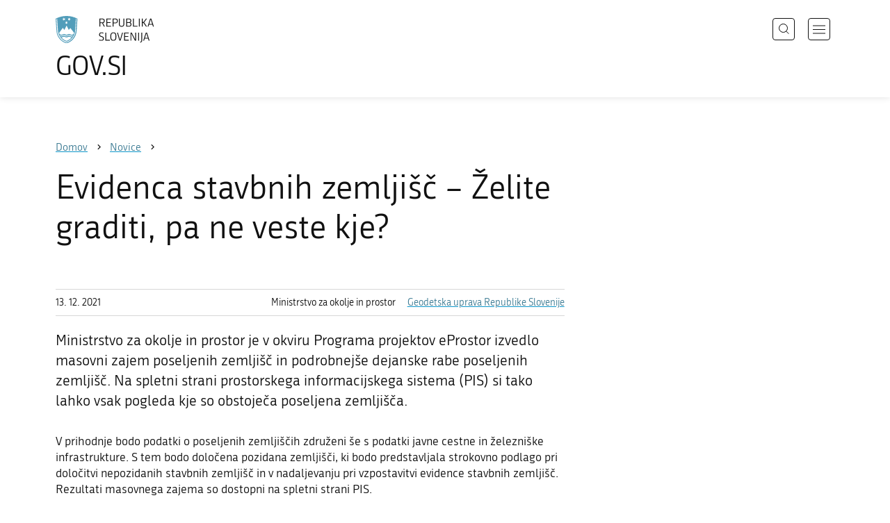

--- FILE ---
content_type: text/html; charset=utf-8
request_url: https://www.gov.si/novice/2021-12-13-evidenca-stavbnih-zemljisc-zelite-graditi-pa-ne-veste-kje/
body_size: 6344
content:
<!DOCTYPE html>
<html class="type-NewsPage" lang="sl" dir="ltr">
<head>
	<meta charset="utf-8">
	<meta name="description" content="Ministrstvo za okolje in prostor je v okviru Programa projektov eProstor izvedlo masovni zajem poseljenih zemljišč in podrobnejše dejanske rabe poseljenih zemljišč. Na spletni strani prostorskega informacijskega sistema (PIS) si tako lahko vsak pogleda kje so obstoječa poseljena  zemljišča.">
	
		<link rel="alternate" hreflang="de" href="https://www.gov.si/de/">
	
		<link rel="alternate" hreflang="en" href="https://www.gov.si/en/">
	
		<link rel="alternate" hreflang="es" href="https://www.gov.si/es/">
	
		<link rel="alternate" hreflang="fr" href="https://www.gov.si/fr/">
	
		<link rel="alternate" hreflang="hu" href="https://www.gov.si/hu/">
	
		<link rel="alternate" hreflang="it" href="https://www.gov.si/it/">
	
		<link rel="alternate" hreflang="ja" href="https://www.gov.si/ja/">
	
		<link rel="alternate" hreflang="pl" href="https://www.gov.si/pl/">
	
		<link rel="alternate" hreflang="pt" href="https://www.gov.si/pt/">
	
		<link rel="alternate" hreflang="sk" href="https://www.gov.si/sk/">
	
		<link rel="alternate" hreflang="sl" href="https://www.gov.si/novice/2021-12-13-evidenca-stavbnih-zemljisc-zelite-graditi-pa-ne-veste-kje/">
	
		<link rel="alternate" hreflang="sq" href="https://www.gov.si/sq/">
	
		<link rel="alternate" hreflang="sr" href="https://www.gov.si/sr/">
	
		<link rel="alternate" hreflang="uk" href="https://www.gov.si/uk/">
	


	<base href="https://www.gov.si/"><!--[if lte IE 6]></base><![endif]-->
	<title>Evidenca stavbnih zemljišč – Želite graditi, pa ne veste kje? | GOV.SI</title>
	<meta http-equiv="x-ua-compatible" content="ie=edge">
	<meta name="viewport" content="width=device-width, initial-scale=1">
	
	
	
	<meta property="og:type" content="article">
<meta property="og:title" content="Evidenca stavbnih zemljišč – Želite graditi, pa ne veste kje? | GOV.SI">
<meta property="og:description" content="Ministrstvo za okolje in prostor je v okviru Programa projektov eProstor izvedlo masovni zajem poseljenih zemljišč in podrobnejše dejanske rabe poseljenih zemljišč. Na spletni strani prostorskega informacijskega sistema (PIS) si tako lahko vsak pogleda kje so obstoječa poseljena  zemljišča.">
<meta property="og:url" content="https://www.gov.si/novice/2021-12-13-evidenca-stavbnih-zemljisc-zelite-graditi-pa-ne-veste-kje/">
<meta property="og:image" content="https://www.gov.si/assets/sistem/gov.si.share.and.social.media.jpg">
<meta property="og:site_name" content="Portal GOV.SI"> 

<meta name="twitter:card" content="summary_large_image">
<meta name="twitter:title" content="Evidenca stavbnih zemljišč – Želite graditi, pa ne veste kje? | GOV.SI">
<meta name="twitter:description" content="Ministrstvo za okolje in prostor je v okviru Programa projektov eProstor izvedlo masovni zajem poseljenih zemljišč in podrobnejše dejanske rabe poseljenih zemljišč. Na spletni strani prostorskega informacijskega sistema (PIS) si tako lahko vsak pogleda kje so obstoječa poseljena  zemljišča.">
<meta name="twitter:image:src" content="https://www.gov.si/assets/sistem/gov.si.share.and.social.media.jpg">
<meta name="twitter:site" content="@vladaRS">

	<link rel="icon" type="image/png" href="/_resources/themes/gov/images/favicon/favicon-96x96.png?m=1737643227" sizes="96x96">
<link rel="icon" type="image/svg+xml" href="/_resources/themes/gov/images/favicon/favicon.svg?m=1737643227">
<link rel="shortcut icon" href="/_resources/themes/gov/images/favicon/favicon.ico?m=1737643227">
<link rel="icon" href="/favicon.ico" type="image/x-icon">
<link rel="apple-touch-icon" sizes="180x180" href="/_resources/themes/gov/images/favicon/apple-touch-icon.png?m=1737643227">
<meta name="apple-mobile-web-app-title" content="GOV.SI">
<link rel="manifest" href="/_resources/themes/gov/images/favicon/site.webmanifest?m=1756978687">
<meta name="theme-color" content="#ffffff">

	
	<link rel="canonical" href="https://www.gov.si/novice/2021-12-13-evidenca-stavbnih-zemljisc-zelite-graditi-pa-ne-veste-kje/">

	
	<link rel="preload" href="/_resources/themes/gov/fonts/Republika/ver1.2/republika-regular-webfont.woff2?m=1552647259" as="font" type="font/woff2" crossorigin="anonymous">
	<link rel="preload" href="/_resources/themes/gov/fonts/Republika/ver1.2/republika-bold-webfont.woff2?m=1552647259" as="font" type="font/woff2" crossorigin="anonymous">
	<link rel="preload" href="/_resources/themes/gov/fonts/Icons/GovIcons.woff?m=1737643227" as="font" type="font/woff" crossorigin="anonymous">
	<style>
@font-face {
  font-family: 'Republika';
  src: url('/_resources/themes/gov/fonts/Republika/ver1.2/republika-regular-webfont.eot?m=1552647259');
  src: url('/_resources/themes/gov/fonts/Republika/ver1.2/republika-regular-webfont.eot?m=1552647259?#iefix') format('embedded-opentype'),
       url('/_resources/themes/gov/fonts/Republika/ver1.2/republika-regular-webfont.woff2?m=1552647259') format('woff2'),
       url('/_resources/themes/gov/fonts/Republika/ver1.2/republika-regular-webfont.woff?m=1552647259') format('woff'),
       url('/_resources/themes/gov/fonts/Republika/ver1.2/republika-regular-webfont.ttf?m=1552647259') format('truetype'),
       url('/_resources/themes/gov/fonts/Republika/ver1.2/republika-regular-webfont.svg?m=1552647259#Republika') format('svg');
  font-weight: normal;
  font-style: normal;
  font-display: swap;
}

@font-face {
  font-family: 'Republika';
  src: url('/_resources/themes/gov/fonts/Republika/ver1.2/republika-bold-webfont.eot?m=1552647259');
  src: url('/_resources/themes/gov/fonts/Republika/ver1.2/republika-bold-webfont.eot?m=1552647259?#iefix') format('embedded-opentype'),
       url('/_resources/themes/gov/fonts/Republika/ver1.2/republika-bold-webfont.woff2?m=1552647259') format('woff2'),
       url('/_resources/themes/gov/fonts/Republika/ver1.2/republika-bold-webfont.woff?m=1552647259') format('woff'),
       url('/_resources/themes/gov/fonts/Republika/ver1.2/republika-bold-webfont.ttf?m=1552647259') format('truetype'),
       url('/_resources/themes/gov/fonts/Republika/ver1.2/republika-bold-webfont.svg?m=1552647259#Republika') format('svg');
  font-weight: bold;
  font-style: normal;
  font-display: swap;
}

@font-face {
  font-family: 'GovIcons';
  src: url('/_resources/themes/gov/fonts/Icons/GovIcons.eot?m=1737643227');
  src: url('/_resources/themes/gov/fonts/Icons/GovIcons.eot?m=1737643227?#iefix') format('embedded-opentype'),
       url('/_resources/themes/gov/fonts/Icons/GovIcons.woff?m=1737643227') format('woff'),
       url('/_resources/themes/gov/fonts/Icons/GovIcons.ttf?m=1737643227') format('truetype'),
       url('/_resources/themes/gov/fonts/Icons/GovIcons.svg?m=1737643227#GovIcons') format('svg');
  font-weight: normal;
  font-style: normal;
  font-display: swap;
}
</style>

	
	
<script>
	var _paq = window._paq || [];

	_paq.push(['trackPageView']);
	_paq.push(['enableLinkTracking']);

	(function() {
		var u="//www.gov.si/analitika/";
		_paq.push(['setTrackerUrl', u + 'matomo.php']);
		_paq.push(['setSiteId', '1']);
		var d=document, g=d.createElement('script'), s=d.getElementsByTagName('script')[0];
		g.type='text/javascript'; g.async=true; g.defer=true; g.src=u+'matomo.js'; s.parentNode.insertBefore(g,s);
	}) ();
</script>
	
<link rel="stylesheet" type="text/css" href="/_resources/themes/gov/css/style.min.css?m=1762177932">
<link rel="stylesheet" type="text/css" href="/_resources/themes/gov/css/print.css?m=1737643227">
<link rel="stylesheet" type="text/css" href="/_resources/themes/gov/css/video-js.min.css?m=1751026644">
<link rel="stylesheet" type="text/css" href="/_resources/themes/gov/css/video-js-gov-theme.min.css?m=1703170276">
</head>

<body class="NewsPage">

	<div id="wrapper">
		<header class="header">
	<div class="adapt">
		<a class="skip-to-content" href="/novice/2021-12-13-evidenca-stavbnih-zemljisc-zelite-graditi-pa-ne-veste-kje/#content" aria-label="Skoči do osrednje vsebine" data-string-open="Skoči do osrednje vsebine"><span class="skip-to-content-hide">Skoči do osrednje vsebine</span></a>
		<a aria-label="Na vstopno stran portala GOV.SI" href="/" class="brand sl_SI">
			<div class="logo-text">
				<img src="/_resources/themes/gov/images/svg/logo_sl_SI.svg?m=1737643227?v=2.2" class="logo dark" alt="GOV.SI logo">
				<img src="/_resources/themes/gov/images/svg/white/logo_sl_SI.svg?m=1737643227?v=2.2" class="logo white" alt="GOV.SI logo">
				<span>GOV.SI</span>
			</div>
		</a>
		<nav class="navigation" aria-label="Glavni meni">
	
	<button class="navi-btn open-search search-btn search-btn-mobile" data-disclosure aria-controls="search-popup" aria-expanded="false">
		<svg width="15" height="15" viewBox="0 0 15 15" fill="none">
			<circle cx="6.5" cy="6.5" r="6"/>
			<line x1="10.3536" y1="10.6464" x2="14.3536" y2="14.6464"/>
		</svg>
		<span class="visuallyhidden">Išči</span>
	</button>
	
	<button class="navi-btn open-navigation">
		<span class="visuallyhidden">Odpri navigacijo</span>
	</button>
	<div class="inner">
		<button type="button" class="close-navigation-btn close-popup-btn close-navigation"><span class="visuallyhidden">Zapri navigacijo</span></button>
		<div class="menus">
			
			
				<ul class="primary">
					
						<li class="link">
							<a href="/podrocja/"><i class="ficon-arrow_right" role="img" aria-hidden="true"></i> Področja</a>
						</li>
					
						<li class="link">
							<a href="/drzavni-organi/"><i class="ficon-arrow_right" role="img" aria-hidden="true"></i> Državni organi</a>
						</li>
					
						<li class="link">
							<a href="/zbirke/"><i class="ficon-arrow_right" role="img" aria-hidden="true"></i> Zbirke</a>
						</li>
					
						<li class="link">
							<a href="/dogodki/"><i class="ficon-arrow_right" role="img" aria-hidden="true"></i> Dogodki</a>
						</li>
					
						<li class="section">
							<a href="/novice/"><i class="ficon-arrow_right" role="img" aria-hidden="true"></i> Novice</a>
						</li>
					
				</ul>
			

			
			
				<ul class="support">
					
						
							<li class="link">
								<a href="/sodelujte/">Sodelujte</a>
							</li>
						
					
						
							<li class="link">
								<a href="/dostopnost/">Dostopnost</a>
							</li>
						
					
						
							<li class="link">
								<a href="/o-spletnem-mestu/">O spletnem mestu</a>
							</li>
						
					
				</ul>
			
			
			
		</div>

		
			<button class="open-search btn-default search-btn search-btn-desktop search" data-disclosure aria-controls="search-popup" aria-expanded="false"><i class="ficon-search-new" role="img" aria-hidden="true"></i><span>Išči</span></button>
		

		<ul class="support-links">
			<li class="lang-menu">
				<button aria-label="Odpri izbirnik za jezik" data-disclosure aria-controls="language-popup" aria-expanded="false" class="open-language open-language-btn"><i class="ficon-translate" role="img" aria-hidden="true"> </i><span>Slovenščina</span></button>
			</li>
			<li class="language-select-dd">
				
				
<label for="language-select" class="visuallyhidden">Izberite jezik</label>
<select id="language-select" name="language-select" aria-label="Izberite jezik">
	
	<option value="/novice/2021-12-13-evidenca-stavbnih-zemljisc-zelite-graditi-pa-ne-veste-kje/" selected lang="sl">Slovenščina</option>
	
	<option value="/en/" lang="en">English</option>
	
	
	<optgroup label="  ----  ">
		
		<option value="/de/" lang="de">Deutsch</option>
		
		<option value="/es/" lang="es">Español</option>
		
		<option value="/fr/" lang="fr">Français</option>
		
		<option value="/hu/" lang="hu">Magyar</option>
		
		<option value="/it/" lang="it">Italiano</option>
		
		<option value="/ja/" lang="ja">日本語</option>
		
		<option value="/pl/" lang="pl">Polski</option>
		
		<option value="/pt/" lang="pt">Português</option>
		
		<option value="/sk/" lang="sk">Slovenčina</option>
		
		<option value="/sq/" lang="sq">Shqip</option>
		
		<option value="/sr/" lang="sr">Srpski</option>
		
		<option value="/uk/" lang="uk">Українська</option>
		
	</optgroup>
</select>




				
			</li>
			
		</ul>
	</div>

</nav>


	</div>
</header>

		<main id="content" class="main">
			<article class="news-page">

	<div class="page-head without-right-blocks">
	
<div class="breadcrumbs-container top-adapt">
	<div class="scrollable">
		<div class="inner adapt">
			<div class="breadcrumbs" role="list">
				
					<div class="breadcrumb-item" role="listitem">
						<a href="/"><span>Domov</span></a>
						<i></i>
					</div>
				

				
					
						
							<div class="breadcrumb-item last" role="listitem">
								<a href="/novice/">
									<span>Novice</span>
								</a>
								<i></i>
							</div>
						
					
				
					
						
					
				
			</div>
		</div>
	</div>
</div>


	<div class="adapt">
		<h1>Evidenca stavbnih zemljišč – Želite graditi, pa ne veste kje?</h1>
		
		
	</div>
</div>








	


	<div class="adapt v-adapt article">

		<div class="cols article-cols">

			<div class="content col left grid-col-8">
				<div class="info">
					<time datetime="2021-12-13">13. 12. 2021</time>
					
					
						<ul class="organisations">
							
							<li>
								
								Ministrstvo za okolje in prostor
								
							</li>
							
							<li>
								<a href="/drzavni-organi/organi-v-sestavi/geodetska-uprava/">
								Geodetska uprava Republike Slovenije
								</a>
							</li>
							
							
							
						</ul>
					
				</div>
			
				
	
	
	<div class="content">
		<div class="intro">Ministrstvo za okolje in prostor je v okviru Programa projektov eProstor izvedlo masovni zajem poseljenih zemljišč in podrobnejše dejanske rabe poseljenih zemljišč. Na spletni strani prostorskega informacijskega sistema (PIS) si tako lahko vsak pogleda kje so obstoječa poseljena  zemljišča.</div>
	</div>
	
	


				<div class="content-blocks elements">
					
    
	   
<div class="typo content-element__content content-module block" id="e138526">
	<div class="adapt">
		<div class="inner rte">
			
			<p>V prihodnje bodo podatki o poseljenih zemljiščih združeni še s podatki javne cestne in železniške infrastrukture. S tem bodo določena pozidana zemljišči, ki bodo predstavljala strokovno podlago pri določitvi nepozidanih stavbnih zemljišč in v nadaljevanju pri vzpostavitvi evidence stavbnih zemljišč. Rezultati masovnega zajema so dostopni na spletni strani PIS.</p><p><a href="http://www.pis.gov.si/">Spletna stran PIS</a></p><p><a href="https://www.projekt.e-prostor.gov.si/">Spletna stran eProstor</a></p><p>V video posnetku so prikazane načrtovane nove vsebine in funkcionalnosti ter prenovljena grafična podoba PIS. V tej novi grafični obliki bo javno dostopen predvidoma naslednje leto.</p><p></p>
		</div>
	</div>
</div>


    
	   
<div class="video-element__video video-module __content-module video-module  block" id="e138527">
	<div class="adapt">
			<div class="inner">
				
					<h2 class="element-title">Masovni zajem poseljenih zemljišč in evidenca stavbnih zemljišč</h2>
				
				
				
					
						
					
						<video data-setup='{"liveui": true, "fluid": true}' id="video-138527" controls preload="auto" class="video-js" data-setup='{"language": "sl"}'>
							<source src="https://arhiv.mm.gov.si/mop-gs/Masovni zajem.mp4" type="video/mp4" />
							
							
								
								<track kind="captions" src="/assets/ministrstva/MOP/Medijsko-sredisce/2021/PilotMOP/podnapisi.vtt" srclang="sl" label="">
								
							
							
							<p class="vjs-no-js">To view this video please enable JavaScript, and consider upgrading to a web browser that <a href="http://videojs.com/html5-video-support/" target="_blank">supports HTML5 video</a></p>
						</video>	
						
					

				
					
					
					<div class="video-footer">
						<div class="info">
							
							<p>Avtor: Ministrstvo za okolje in prostor ter Geodetska uprava / izdelalo podjetje: ViDEA</p>
						</div>
						
						  <a class="download" href="https://arhiv.mm.gov.si/mop-gs/Masovni zajem.mp4" download target="_blank"><i class="icon ficon-download2" role="img" aria-hidden="true"></i> <span>Prenesi</span></a>
						
					</div>
				
					
					
					
				
			</div>
	</div>
</div>

    


				</div>
			</div>

			<div class="content-sidebar col right grid-col-4 elements">
				

			</div>
		</div>
	</div>

</article>
		</main>
		<footer class="footer">
	
	<div class="feedback-block">
		<div class="adapt v-adapt">
			
			<div class="feedback js-feedback">

				
			
				<div class="js-question">
					<p>Ste našli informacije, ki ste jih iskali?</p>
					<div class="inline-buttons">
						<button class="js-trigger js-no-reply js-show-invite btn-blank-small" aria-label="Odgovor DA" data-type="yes">DA</button>
						<button aria-label="Odgovor NE" class="js-trigger js-show-invite btn-blank-small" data-type="no">NE</button>
					</div>
					
				</div>
				
				<div class="form js-form" style="display: none;">
					<form action="/novice/2021-12-13-evidenca-stavbnih-zemljisc-zelite-graditi-pa-ne-veste-kje/feedback-form/" id="feedback-form" method="post">
						<fieldset>
							<legend class="visuallyhidden">Obrazec za odziv</legend>
							<div aria-hidden="true" class="field name hidden">
								<textarea aria-label="Skrivna šifra" aria-hidden="true" name="name"></textarea>
							</div>
							
							<div class="feedback-form-wrapper">

								
								
								<div class="left">
									<div class="field">
										<label for="feedback-comment">Pomagajte nam izboljšati spletno stran.</label>
										<textarea aria-label="Vaš komentar / utemeljitev" name="comment" id="feedback-comment" class="js-clear-text"></textarea>
										<p class="chars-remains">Na voljo znakov: <span id="feedback-comment-chars">1000</span></p>
									</div>
								</div>
								
								<div class="right">
									<div class="side-text">
									    <p>
									    
		                                    Prosimo, da <strong>ne vnašate osebnih podatkov</strong> (na primer imena, priimka ali e-poštnega naslova).<br>Če želite prejeti odgovor pristojne institucije, boste to lahko zahtevali po kliku na gumb Pošlji.
									    
									    </p>
									</div>
								</div>

								<div class="bottom">
								
									<div class="action">
										<input type="hidden" name="type" class="type">
                                        

										<input type="submit" value="Pošlji">
										<button class="close btn-blank feedback-close">Zapri</button>
									</div>

								</div>

							</div>
						</fieldset>
					</form>
				</div>
				
				<div class="js-success" style="display: none;">
				    
				    <p class="large">
				    	<strong>
				        
				            Hvala za vaš odziv.
				        
		            	</strong>
		            </p>
		            
				    <div class="js-success-reply" style="display: none;">
				    	<div class="inside">
						    <p>Če želite na vaš odziv prejeti odgovor odgovorne institucije, lahko zaprosite za odgovor.</p>
						    <p class="small">Ob kliku na povezavo se bo odprl vaš privzeti program za pošiljanje elektronske pošte in v njem samodejno pripravil osnutek sporočila, ki ga lahko pošljete instituciji, pristojni za vsebino na tej spletni strani.</p>
						    
						    <div class="feedback-reply-action">
						    	<p><a href="" data-email="GA.1FI@DF4.DI@" data-subject="GOV.SI%20%7C%20Pro%C5%A1nja%20za%20odgovor" data-body="Odziv%20na%20stran%20https%3A%2F%2Fwww.gov.si%2Fnovice%2F2021-12-13-evidenca-stavbnih-zemljisc-zelite-graditi-pa-ne-veste-kje%2F%20%0D%0A-------------%0D%0A%5BKomentar%2Futemeljitev%5D%0D%0A-------------" class="js-obfuscated-body">zaprosite za odgovor</a></p>
						    </div>
						    
						</div>
				    </div>
			    </div>
			</div>
		
		</div>
	</div>
	
	<div class="inner">
		<div class="adapt">
			<div class="page-meta-details">
	
	
		
		
			<dl>
				<dt>Odgovorna institucija:</dt> 
				<dd>
					Ministrstvo za okolje in prostor
					
					<div class="page-meta-email"><span class="page-meta-divider"> | </span><i class="icon ficon-mail_outline" aria-label="E-naslov" role="img"></i> <a href="" data-address="GA.1FI@DF4.DI@" class="js-obfuscated">is.vog@pom.pg</a></div>
				</dd>
			</dl>
	
	
	
		<dl>
			<dt>Zadnja sprememba:</dt>
			<dd>16. 12. 2021</dd>
		</dl>
	
</div>
			<p class="copyright">&copy; 2025 GOV.SI</p>
		</div>
	
	</div>	
	
</footer>
		<div class="adapt">
			<div class="scroll-top-wrapper">
				<a href="/novice/2021-12-13-evidenca-stavbnih-zemljisc-zelite-graditi-pa-ne-veste-kje/#wrapper" role="button" class="scroll-top-btn cant-show"><i class="icon ficon-arrow_up" role="img" aria-hidden="true"></i><span class="visuallyhidden">Na vrh strani</span></a>
			</div>
		</div>
	</div>

	
	<div id="search-popup" class="search-popup" aria-hidden="true" aria-modal=true aria-labelledby="searchModalTitle" role="dialog">
		<form action="/iskanje/">
			<fieldset>
				<legend class="visuallyhidden" id="searchModalTitle">Iskalnik</legend>
				<div class="field">
					<input type="text" id="search-input" name="q" aria-label="Vnesite iskalni niz" placeholder="Išči">
				</div>
				<div class="action">
					<button type="submit" name="submit" class="submit ficon-search"><span class="visuallyhidden">Išči</span></button>
				</div>
			</fieldset>
		</form>
		<button type="button" class="close-search-btn close-popup-btn close-search"><span class="visuallyhidden">Zapri iskalnik</span></button>
	</div>
	
	<div id="language-popup" class="language-popup" aria-hidden="true" aria-modal=true aria-labelledby="langModalTitle" role="dialog">
		
			
				
<div class="language-select-list">
	<h3 class="sr-only" id="langModalTitle">Izberite jezik</h3>
	<ul class="languages-exposed">
		
		<li class="selected">
			<a tabindex="-1" class="lang-start-tab" href="/novice/2021-12-13-evidenca-stavbnih-zemljisc-zelite-graditi-pa-ne-veste-kje/" rel="alternate" hreflang="sl" lang="sl">Slovenščina</a>
		</li>
		
		<li>
			<a tabindex="-1"  href="/en/" rel="alternate" hreflang="en" lang="en">English</a>
		</li>
		
	</ul>
	<ul class="languages">
		
		<li>
			<a tabindex="-1" href="/de/" rel="alternate" hreflang="de" lang="de">Deutsch</a>
		</li>
		
		<li>
			<a tabindex="-1" href="/es/" rel="alternate" hreflang="es" lang="es">Español</a>
		</li>
		
		<li>
			<a tabindex="-1" href="/fr/" rel="alternate" hreflang="fr" lang="fr">Français</a>
		</li>
		
		<li>
			<a tabindex="-1" href="/hu/" rel="alternate" hreflang="hu" lang="hu">Magyar</a>
		</li>
		
		<li>
			<a tabindex="-1" href="/it/" rel="alternate" hreflang="it" lang="it">Italiano</a>
		</li>
		
		<li>
			<a tabindex="-1" href="/ja/" rel="alternate" hreflang="ja" lang="ja">日本語</a>
		</li>
		
		<li>
			<a tabindex="-1" href="/pl/" rel="alternate" hreflang="pl" lang="pl">Polski</a>
		</li>
		
		<li>
			<a tabindex="-1" href="/pt/" rel="alternate" hreflang="pt" lang="pt">Português</a>
		</li>
		
		<li>
			<a tabindex="-1" href="/sk/" rel="alternate" hreflang="sk" lang="sk">Slovenčina</a>
		</li>
		
		<li>
			<a tabindex="-1" href="/sq/" rel="alternate" hreflang="sq" lang="sq">Shqip</a>
		</li>
		
		<li>
			<a tabindex="-1" href="/sr/" rel="alternate" hreflang="sr" lang="sr">Srpski</a>
		</li>
		
		<li>
			<a tabindex="-1" href="/uk/" rel="alternate" hreflang="uk" lang="uk">Українська</a>
		</li>
		
	</ul>
</div>




			
		
		<button type="button" class="close-language-btn close-popup-btn close-language" tabindex="-1"><span class="visuallyhidden">Zapri izbirnik za jezik</span></button>
	</div>

	<script src="/_resources/themes/gov/javascript/libs/jquery-3.7.1.min.js?m=1751026644"></script>
<script src="/_resources/themes/gov/javascript/libs/purify/purify.min.js?m=1663593918"></script>
<script src="/_resources/themes/gov/javascript/libs/ligatures.js?m=1552647259"></script>
<script src="/_resources/themes/gov/javascript/libs/underscore.min.js?m=1699372070"></script>
<script src="/_resources/themes/gov/javascript/libs/plugins/jquery.advancedtables.v2.1.0.js?m=1552647259"></script>
<script src="/_resources/themes/gov/javascript/libs/fancybox/fancybox.umd.js?m=1703170276"></script>
<script src="/_resources/themes/gov/javascript/libs/fancybox/l10n/sl.umd.js?m=1699372070"></script>
<script src="/_resources/themes/gov/javascript/libs/plugins/select2-4.1.0-rc0.full.min.js?m=1613372778"></script>
<script src="/_resources/themes/gov/javascript/functions.min.js?m=1751893021"></script>
<script src="/_resources/themes/gov/javascript/libs/video.min.js?m=1751026644"></script>
<script src="/_resources/themes/gov/javascript/libs/video-js-langs/sl.js?m=1757410835"></script>
<script>//<![CDATA[

                videojs("video-138527", {
					controls: true,
					fluid: true,
					autoplay: false,
					textTrackSettings: true,
					preload: 'auto'
				});
            
//]]></script>
<script type="application/ld+json">{"@context":"https:\/\/schema.org","@type":"BreadcrumbList","itemListElement":[{"@type":"ListItem","position":1,"name":"Novice","item":"https:\/\/www.gov.si\/novice\/"},{"@type":"ListItem","position":2,"name":"Evidenca stavbnih zemlji\u0161\u010d \u2013 \u017delite graditi, pa ne veste kje?","item":"https:\/\/www.gov.si\/novice\/2021-12-13-evidenca-stavbnih-zemljisc-zelite-graditi-pa-ne-veste-kje\/"}]}</script>

</body>
</html>


--- FILE ---
content_type: application/javascript
request_url: https://www.gov.si/_resources/themes/gov/javascript/libs/video-js-langs/sl.js?m=1757410835
body_size: 1692
content:
videojs.addLanguage("sl", {
  "Audio Player": "Avdio predvajalnik",
  "Video Player": "Video predvajalnik",
  "Play": "Predvajaj",
  "Pause": "Začasno ustavi",
  "Replay": "Predvajaj ponovno",
  "Current Time": "Trenutni čas",
  "Duration": "Trajanje",
  "Remaining Time": "Preostali čas",
  "Stream Type": "Vrsta podatkovnega toka",
  "LIVE": "V ŽIVO",
  "Seek to live, currently behind live": "Spremljaj v živo (trenutno v zaostanku)",
  "Seek to live, currently playing live": "Spremljaj v živo (trenutno v živo)",
  "Loaded": "Naloženo",
  "Progress": "Napredek",
  "Progress Bar": "Vrstica napredka",
  "progress bar timing: currentTime={1} duration={2}": "{1} od {2}",
  "Fullscreen": "Celozaslonski prikaz",
  "Exit Fullscreen": "Prikaz na delu zaslona",
  "Mute": "Izključi zvok",
  "Unmute": "Vključi zvok",
  "Playback Rate": "Hitrost predvajanja",
  "Subtitles": "Podnapisi",
  "subtitles off": "podnapisi izklopljeni",
  "Captions": "Zvočni zapis",
  "captions off": "zvočni zapis izklopljen",
  "Chapters": "Poglavja",
  "Descriptions": "Opisi",
  "descriptions off": "opisi izklopljeni",
  "Audio Track": "Zvočni posnetek",
  "Volume Level": "Raven glasnosti",
  "You aborted the media playback": "Prekinili ste predvajanje.",
  "A network error caused the media download to fail part-way.": "Prenos multimedijske datoteke ni uspel zaradi napake v omrežju.",
  "The media could not be loaded, either because the server or network failed or because the format is not supported.": "Trenutno ni neposrednega prenosa.",
  "The media playback was aborted due to a corruption problem or because the media used features your browser did not support.": "Predvajanje datoteke je bilo prekinjeno zaradi napak v datoteki ali ker uporablja funkcije, ki jih brskalnik ne podpira.",
  "No compatible source was found for this media.": "Za to datoteko ni bil najden noben združljiv vir.",
  "The media is encrypted and we do not have the keys to decrypt it.": "Datoteka je šifrirana in predvajalnik nima ključev za njeno dešifriranje.",
  "Play Video": "Predvajaj",
  "Close": "Zapri",
  "Close Modal Dialog": "Zapri modalno okno",
  "Modal Window": "Modalno okno",
  "This is a modal window": "To je modalno okno",
  "This modal can be closed by pressing the Escape key or activating the close button.": "To okno lahko zaprete s pritiskom na tipko Escape ali z aktiviranjem gumba za zapiranje.",
  ", opens captions settings dialog": ", odpre nastavitve za zvočni zapis",
  ", opens subtitles settings dialog": ", odpre nastavitve za podnapise",
  ", opens descriptions settings dialog": ", odpre nastavitve za opis",
  ", selected": ", izbrano",
  "captions settings": "nastavitve zvočnega zapisa",
  "subtitles settings": "nastavitve podnapisov",
  "descriptions settings": "nastavitve opisa",
  "Text": "Tekst",
  "White": "Bela",
  "Black": "Črna",
  "Red": "Rdeča",
  "Green": "Zelena",
  "Blue": "Modra",
  "Yellow": "Rumena",
  "Magenta": "Magenta",
  "Cyan": "Cian",
  "Background": "Ozadje",
  "Window": "Okno",
  "Transparent": "Prozorno",
  "Semi-Transparent": "Delno prozorno",
  "Opaque": "Neprozorno",
  "Font Size": "Velikost pisave",
  "Text Edge Style": "Slog roba besedila",
  "None": "Brez",
  "Raised": "Dvignjeno",
  "Depressed": "Vtisnjeno",
  "Uniform": "Enakomerno",
  "Drop shadow": "S senco",
  "Font Family": "Družina pisave",
  "Small Caps": "Velike tiskane črke",
  "Reset": "Ponastavi",
  "restore all settings to the default values": "obnovi vse nastavitve na privzete vrednosti",
  "Done": "Končano",
  "Caption Settings Dialog": "Pogovorno okno za nastavitve zvočnega zapisa",
  "Beginning of dialog window. Escape will cancel and close the window.": "Začetek pogovornega okna. Escape bo preklical in zaprl okno.",
  "End of dialog window.": "Konec pogovornega okna.",
  "{1} is loading.": "{1} se nalaga.",
  "Exit Picture-in-Picture": "Izhod iz slike v sliki",
  "Picture-in-Picture": "Slika v sliki",
  "Skip backward {1} seconds": "Preskoči nazaj za {1} sekundo",
  "Skip forward {1} seconds": "Preskoči naprej za {1} sekundo",
  "Skip Backward": "Preskoči nazaj",
  "Skip Forward": "Preskoči naprej",
  "Color": "Barva",
  "Opacity": "Prosojnost",
  "Casual": "Vsakdanja",
  "Script": "Pisane črke",
  "No content": "Brez vsebine",
  "Text Background": "Ozadje besedila",
  "Caption Area Background": "Ozadje območja z napisi",
  "Playing in Picture-in-Picture": "Predvajanje v načinu slika v sliki",
  "Proportional Sans-Serif": "Sorazmerna neserifna",
  "Monospace Sans-Serif": "Enakomerna neserifna",
  "Proportional Serif": "Sorazmerna serifna",
  "Monospace Serif": "Enakomerna serifna"
});
